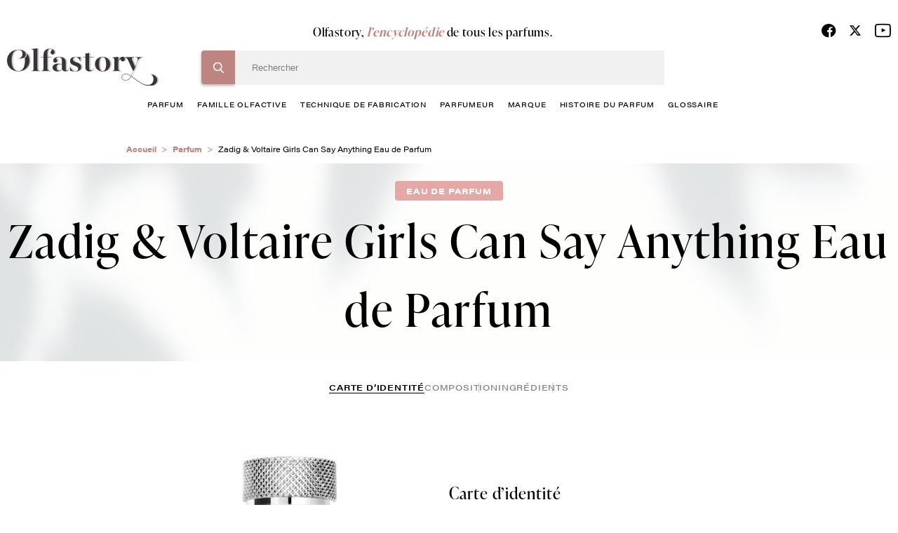

--- FILE ---
content_type: text/html; charset=UTF-8
request_url: https://www.olfastory.com/parfum/girls-can-say-anything
body_size: 12850
content:
<!DOCTYPE html>
<html lang="fr" dir="ltr">
  <head>
    <!-- Google Tag Manager -->
    <script>(function(w,d,s,l,i){w[l]=w[l]||[];w[l].push({'gtm.start':
    new Date().getTime(),event:'gtm.js'});var f=d.getElementsByTagName(s)[0],
    j=d.createElement(s),dl=l!='dataLayer'?'&l='+l:'';j.async=true;j.src=
    'https://www.googletagmanager.com/gtm.js?id='+i+dl;f.parentNode.insertBefore(j,f);
    })(window,document,'script','dataLayer','GTM-NNPTBVJ3');</script>
    <!-- End Google Tag Manager -->
    <meta charset="utf-8" />
<meta name="description" content="Zadig &amp; Voltaire Girls Can Say Anything Eau de Parfum Zadig &amp; Voltaire. Olfastory, l&#039;encyclopédie du parfum - Tout savoir sur le parfum Zadig &amp; Voltaire Girls Can Say Anything Eau de Parfum Zadig &amp; Voltaire." />
<link rel="canonical" href="https://www.olfastory.com/parfum/girls-can-say-anything" />
<meta name="Generator" content="Drupal 10 (https://www.drupal.org)" />
<meta name="MobileOptimized" content="width" />
<meta name="HandheldFriendly" content="true" />
<meta name="viewport" content="width=device-width, initial-scale=1.0" />
<link rel="icon" href="/sites/default/themes/olfastory/favicon.ico" type="image/vnd.microsoft.icon" />

    <title>Zadig &amp; Voltaire Girls Can Say Anything Eau de Parfum Zadig &amp; Voltaire, Parfum Orientale | Olfastory</title>
    <link rel="stylesheet" media="all" href="/sites/default/files/css/css_LncDp84LPOEU9TiQ8H4W7DE1hVg1Uh1lagTycQZWDDY.css?delta=0&amp;language=fr&amp;theme=olfastory&amp;include=eJwFwQEKABAMBdALyc70MUrTtE1xe-9VNaZmZ0MyJm5S6fBQezRECyT58-BFBc4fkXIRfQ" />
<link rel="stylesheet" media="all" href="/sites/default/files/css/css_wihZOT9mFtSupCjVRrRuuB_Qyj3J8emoWOyt9r6IKKc.css?delta=1&amp;language=fr&amp;theme=olfastory&amp;include=eJwFwQEKABAMBdALyc70MUrTtE1xe-9VNaZmZ0MyJm5S6fBQezRECyT58-BFBc4fkXIRfQ" />

    
      </head>
  <body class="pace-done loading-finished" >
    <!-- Google Tag Manager (noscript) -->
    <noscript><iframe src="https://www.googletagmanager.com/ns.html?id=GTM-NNPTBVJ3"
    height="0" width="0" style="display:none;visibility:hidden" title=""></iframe></noscript>
    <!-- End Google Tag Manager (noscript) -->
        <a href="#main-content" class="visually-hidden focusable">
      Aller au contenu principal
    </a>
    
      <div class="dialog-off-canvas-main-canvas" data-off-canvas-main-canvas>
    <div class="layout-container">
  <header role="banner" class="o-header js-sticky__header stuck">
    <div class="c-header__main">
      <div class="o-row--flex">
        <div class="o-header__content">
          <div class="o__logo">
            <a href="/" title="Olfastory"><img src="/sites/default/themes/olfastory/logo.svg" width="216" height="53" alt="logo" data-aos="zoom-out-right"></a>
          </div>

          <div class="c-header__bloc">
                          <span class="title">Olfastory, <span>l’encyclopédie</span> de tous les parfums.</span>
            
             <div class="c-header__form">
                <div>
    
<div class="search-block-form">

	<form action="/recherche" method="get" id="header-search" accept-charset="UTF-8">
  <div class="js-form-item form-item js-form-type-textfield form-item-search-hidden js-form-item-search-hidden">
      <label for="edit-search-hidden"></label>
        <input style="display:none;" data-delay="30" data-drupal-selector="edit-search-hidden" type="text" id="edit-search-hidden" name="search_hidden" value="" size="60" maxlength="128" class="form-text" />

        </div>
<div class="js-form-item form-item js-form-type-search form-item-search-key js-form-item-search-key">
      <label for="edit-search-key" class="js-form-required form-required"></label>
        <input data-drupal-selector="edit-search-key" type="search" id="edit-search-key" name="search_key" value="" size="60" maxlength="128" placeholder="Rechercher" class="form-search required" required="required" aria-required="true" />

        </div>

      
<div class="bloc-input">
      <input data-drupal-selector="edit-submit" type="submit" id="edit-submit" value="Rechercher" class="button js-form-submit form-submit" />
</div> <input data-drupal-selector="edit-header-search" type="hidden" name="form_id" value="header_search" />

</form>



	
	<span id="search-header-teaser"></span>
	</div>
<nav role="navigation" class="o-nav" aria-labelledby="block-menuprincipale-menu" id="block-menuprincipale">
    
        
              <ul class="c-nav__principal">
                          <li>
            <a href="/parfum" data-drupal-link-system-path="node/10053">parfum</a>
                                        <ul class="c-nav__level1">
                          <li>
            <a href="/parfum/femme" data-drupal-link-system-path="node/10027">femme</a>
                      </li>
                              <li>
            <a href="/parfum/homme" data-drupal-link-system-path="node/10028">homme</a>
                      </li>
                              <li>
            <a href="/parfum/enfant" data-drupal-link-system-path="node/10029">enfant</a>
                      </li>
                              <li>
            <a href="/parfum/mixte" data-drupal-link-system-path="node/10030">mixte</a>
                      </li>
                </ul>
  
                      </li>
                              <li>
            <a href="/famille-olfactive" data-drupal-link-system-path="node/10024">famille olfactive</a>
                                        <ul class="c-nav__level1">
                          <li>
            <a href="/famille-olfactive/aldehydee" data-drupal-link-system-path="node/382">Aldéhydée</a>
                      </li>
                              <li>
            <a href="/famille-olfactive/aromatique" data-drupal-link-system-path="node/367">Aromatique</a>
                      </li>
                              <li>
            <a href="/famille-olfactive/boisee" data-drupal-link-system-path="node/368">Boisée</a>
                      </li>
                              <li>
            <a href="/famille-olfactive/fleurie" data-drupal-link-system-path="node/372">Fleurie</a>
                      </li>
                              <li>
            <a href="/famille-olfactive/fruitee" data-drupal-link-system-path="node/391">Fruitée</a>
                      </li>
                              <li>
            <a href="/famille-olfactive/hesperidee" data-drupal-link-system-path="node/376">Hespéridée</a>
                      </li>
                              <li>
            <a href="/famille-olfactive/nouvelle-fraicheur" data-drupal-link-system-path="node/396">Nouvelle Fraîcheur</a>
                      </li>
                              <li>
            <a href="/famille-olfactive/epicee" data-drupal-link-system-path="node/388">Épicée</a>
                      </li>
                              <li>
            <a href="/famille-olfactive/ambree" data-drupal-link-system-path="node/383">Ambrée</a>
                      </li>
                              <li>
            <a href="/famille-olfactive/orientale" data-drupal-link-system-path="node/379">Orientale</a>
                      </li>
                              <li>
            <a href="/famille-olfactive/poudree" data-drupal-link-system-path="node/398">Poudrée</a>
                      </li>
                              <li>
            <a href="/famille-olfactive/chypree" data-drupal-link-system-path="node/369">Chyprée</a>
                      </li>
                              <li>
            <a href="/famille-olfactive/cuir" data-drupal-link-system-path="node/387">Cuir</a>
                      </li>
                              <li>
            <a href="/famille-olfactive/fougere" data-drupal-link-system-path="node/373">Fougère</a>
                      </li>
                              <li>
            <a href="/famille-olfactive/gourmande" data-drupal-link-system-path="node/392">Gourmande</a>
                      </li>
                              <li>
            <a href="/famille-olfactive/marine" data-drupal-link-system-path="node/394">Marine</a>
                      </li>
                              <li>
            <a href="/famille-olfactive/verte" data-drupal-link-system-path="node/399">Verte</a>
                      </li>
                </ul>
  
                      </li>
                              <li>
            <a href="/techniques-de-fabrication-du-parfum" data-drupal-link-system-path="node/10031">technique de fabrication</a>
                      </li>
                              <li>
            <a href="/parfumeur" data-drupal-link-system-path="node/10025">Parfumeur</a>
                      </li>
                              <li>
            <a href="/marque-parfum" data-drupal-link-system-path="node/10026">marque</a>
                      </li>
                              <li>
            <a href="/histoire-du-parfum" data-drupal-link-system-path="node/10032">histoire du parfum</a>
                      </li>
                              <li>
            <a href="/glossaire" data-drupal-link-system-path="glossaire">glossaire</a>
                      </li>
                </ul>
  


  </nav>

  </div>

              <div class="c__info--mobile">
                <ul class="c-social__list">
                  <li><a href="https://www.facebook.com/olfastory/" target="_blank" title="Facebook"><span class="c-fdbm__icon--facebook"> </span></a></li>
                  <li>
                    <a href="https://twitter.com/olfastory1" target="_blank" title="Twitter" rel="noopener">
                      <svg xmlns="http://www.w3.org/2000/svg" height="19" width="18" viewBox="0 0 512 512">
                        <path opacity="1" fill="#000000" d="M389.2 48h70.6L305.6 224.2 487 464H345L233.7 318.6 106.5 464H35.8L200.7 275.5 26.8 48H172.4L272.9 180.9 389.2 48zM364.4 421.8h39.1L151.1 88h-42L364.4 421.8z"/>
                      </svg>
                    </a>
                  </li>
                  <li><a href="https://www.youtube.com/channel/UCffx3NnCgQww-0nfm3s-KiA/channel/UCffx3NnCgQww-0nfm3s-KiA" target="_blank" title="Youtube"><span class="c-fdbm__icon--youtube"> </span></a></li>
                </ul>
                            </div>
            </div>
          </div>
          <div class="o-icon-header">
            <div class="c-nav__icon-search"></div>
            <div class="c-nav__icon"><span></span></div>
          </div>
          <div class="c__info">
            <ul class="c-social__list">
              <li><a href="https://www.facebook.com/olfastory/" target="_blank" title="Facebook"><span class="c-fdbm__icon--facebook"> </span></a></li>
              <li>
                <a href="https://twitter.com/olfastory1" target="_blank" title="Twitter" rel="noopener">
                  <svg xmlns="http://www.w3.org/2000/svg" height="19" width="18" viewBox="0 0 512 512">
                    <path opacity="1" fill="#000000" d="M389.2 48h70.6L305.6 224.2 487 464H345L233.7 318.6 106.5 464H35.8L200.7 275.5 26.8 48H172.4L272.9 180.9 389.2 48zM364.4 421.8h39.1L151.1 88h-42L364.4 421.8z"/>
                  </svg>
                </a>
              </li>
              <li><a href="https://www.youtube.com/channel/UCffx3NnCgQww-0nfm3s-KiA/channel/UCffx3NnCgQww-0nfm3s-KiA" target="_blank" title="Youtube"><span class="c-fdbm__icon--youtube"> </span></a></li>
            </ul>
                      </div>
        </div>
      </div>
    </div>
  </header>
  <a class="c-action__gototop" href="" title="Haut de page"></a>
  
  

    <div>
    <div id="block-olfastory-breadcrumbs">
  
    
          <nav role="navigation" aria-labelledby="system-breadcrumb">
        <ul class="c-breadcrumb__list">
                            <li class="c-breadcrumb__item">
                                            <a href="/">Accueil</a>
                                    </li>
                            <li class="c-breadcrumb__item">
                                            <a href="/parfum">Parfum</a>
                                    </li>
                            <li class="c-breadcrumb__item">
                                            Zadig &amp; Voltaire Girls Can Say Anything Eau de Parfum
                                    </li>
                    </ul>
    </nav>

  </div>

  </div>


  

  

  <main role="main">
    <a id="main-content" tabindex="-1"></a>
    <div class="layout-content">
            <div>
    <div data-drupal-messages-fallback class="hidden"></div><div id="block-olfastory-content">
  
    
      <section class="o-header--product">
  <div class="o-row--flex">
    <div class="o-header--content">
              <span class="c-tag">Eau de parfum</span>
            <h1 class="c-title">
                  Zadig &amp; Voltaire Girls Can Say Anything Eau de Parfum
              </h1>
    </div>
  </div>
</section>
<div class="o-row--flex navbar__secondary">
  <ul class="o-navbar--secondary">
    <li>
      <a
        class="is-active"         href="/parfum/girls-can-say-anything">
        Carte d’identité
      </a>
    </li>
          <li>
        <a
                    href="/parfum/girls-can-say-anything/composition">
          composition
        </a>
      </li>
              <li>
        <a
                    href="/parfum/girls-can-say-anything/ingredients">
          ingrédients
        </a>
      </li>
                  </ul>
</div>
<section class="o-infos--product">
	<div class="o-row--flex small">
		<div class="o-item--product">
			<div class="c-img--product c-img-product__identite">
															<div class="js-carousel--product-images">
															<div class="c-slide--product-image">
									<img src="/sites/default/files/styles/parfum_identite/public/tp-import/girls-can-say-anything-zadig-voltaire-90_1.jpg?itok=UQ_sszY3" alt="Zadig &amp; Voltaire Girls Can Say Anything Eau de Parfum, Zadig &amp; Voltaire"/>
								</div>
															<div class="c-slide--product-image">
									<img src="/sites/default/files/styles/parfum_identite/public/tp-import/girls-can-say-anything-flacon-tet-etui-du-parfum.jpg?itok=Sc0lyJSH" alt="Zadig &amp; Voltaire Girls Can Say Anything Eau de Parfum, Zadig &amp; Voltaire"/>
								</div>
															<div class="c-slide--product-image">
									<img src="/sites/default/files/styles/parfum_identite/public/tp-import/girls-can-say-anything-composition-zadig-voltaire.jpg?itok=UuKCAE9B" alt="Zadig &amp; Voltaire Girls Can Say Anything Eau de Parfum, Zadig &amp; Voltaire"/>
								</div>
															<div class="c-slide--product-image">
									<img src="/sites/default/files/styles/parfum_identite/public/tp-import/girls-can-say-anything-visuel-flacon-et-mannequin-zadig-voltaire.jpg?itok=Mzrc2eag" alt="Zadig &amp; Voltaire Girls Can Say Anything Eau de Parfum, Zadig &amp; Voltaire"/>
								</div>
													</div>
												</div>
			<div class="o-details--product">
				<h2>Carte d’identité</h2>
				<div class="o-features--product">
					<ul class="c-features">
													<li>
								<span class="c-title--feature">Genre :</span>
								<span class="c-name--feature">
																			Féminin
																	</span>
							</li>
																			<li>
								<span class="c-title--feature">Marque :</span>
								<a href="/marque/zadig-voltaire">
									<span class="c-name--feature">Zadig &amp; Voltaire</span>
								</a>
							</li>
																			<li>
								<span class="c-title--feature">Famille olfactive :</span>
								<a href="/famille-olfactive/orientale">
									<span class="c-name--feature">Orientale</span>
								</a>
							</li>
																			<li>
								<span class="c-title--feature">Concentration :</span>
								<span class="c-name--feature">Eau de parfum</span>
							</li>
																			<li>
								<span class="c-title--feature">Facettes :</span>
								<div class="c-loop-feature">
																			<a class="c-name--feature" href="/famille-olfactive/fleurie">
											<span class="c-name--feature">Fleurie</span>
										</a>
																	</div>
							</li>
																			<li>
								<span class="c-title--feature">Date de création :</span>
								<span class="c-name--feature">2019</span>
							</li>
																									<li class="contenance-list">
								<span class="c-title--feature">Contenances :</span>
								<span class="c-name--feature">Vapo 30 ml - Vapo 50 ml - Vapo 90 ml</span>
							</li>
											</ul>
				</div>
				<div class="o-description--product">
					<p>
						<h2>Les Girls Zadig &amp; Voltaire peuvent dire ce qu&#39;elles veulent...</h2><p>Zadig &amp; Voltaire est une marque assez récente mais déjà réputée dans le monde entier pour son style décontracté et élégant. Plutôt destinée à un jeune public urbain, elle propose à la fois des vêtements et des parfums.</p>
					</p>
					<a id="body-endlink" href="#" class="c-link--more js-scrollTo">
						En savoir plus
					</a>
				</div>
			</div>
		</div>
	</div>
</section>

	<section class="o-buy--product bg-linear--01">
		<div class="o-row--flex">
			<div class="o-carousel--buy_product">
				<h3 class="c-big--title">Achetez ce
					<i>parfum</i>
				</h3>
									<p class="c-date-price">Prix contastés sur ces sites
																								            le
						26-01-2026</p>
								<div class="o-carousel">
					<div class="o-header--carousel">
						<h3>Zadig &amp; Voltaire Girls Can Say Anything Eau de Parfum</h3>

						<ul class="c-capacities--ml tabs" role="tablist">
																								<li class="tab-link tab-84630" data-tab="tab-84630">
										<a href="javascript:void(0);">Vapo 30 ml</a>
									</li>
																																									<li class="tab-link tab-84624" data-tab="tab-84624">
										<a href="javascript:void(0);">Vapo 50 ml</a>
									</li>
																																									<li class="tab-link tab-84631" data-tab="tab-84631">
										<a href="javascript:void(0);">Vapo 90 ml</a>
									</li>
																														</ul>
					</div>


					<div class="js-carousel--tab tab-contents">
													<div class="js-carousel--buy tab-pane" id="tab-84630">
																									<div class="o-card--buy slide-item   buy-block-tp ">
										<div class="c-card--logo">
																							<img src="/sites/default/files/2022-08/tendance-parfums-logo.jpg" alt="">
																					</div>
										<div class="c-card--price">
											<span >31.5 €</span>
											<a class="link__animate" target="_blank" href="https://www.tendance-parfums.com/girls-can-say-anything.html" rel="noopener">
												<span>acheter ce parfum</span>
											</a>
										</div>
									</div>
															</div>
													<div class="js-carousel--buy tab-pane" id="tab-84624">
																									<div class="o-card--buy slide-item   buy-block-tp ">
										<div class="c-card--logo">
																							<img src="/sites/default/files/2022-08/tendance-parfums-logo.jpg" alt="">
																					</div>
										<div class="c-card--price">
											<span >45.5 €</span>
											<a class="link__animate" target="_blank" href="https://www.tendance-parfums.com/girls-can-say-anything.html" rel="noopener">
												<span>acheter ce parfum</span>
											</a>
										</div>
									</div>
															</div>
													<div class="js-carousel--buy tab-pane" id="tab-84631">
																									<div class="o-card--buy slide-item   buy-block-tp ">
										<div class="c-card--logo">
																							<img src="/sites/default/files/2022-08/tendance-parfums-logo.jpg" alt="">
																					</div>
										<div class="c-card--price">
											<span >61.5 €</span>
											<a class="link__animate" target="_blank" href="https://www.tendance-parfums.com/girls-can-say-anything.html" rel="noopener">
												<span>acheter ce parfum</span>
											</a>
										</div>
									</div>
															</div>
											</div>


				</div>
			</div>
		</div>
	</div>
</section>

<section class="o-carousel--product no-border--title bg-linear--02 pt-4">
    <div id="trigger1"></div>
    <div>
  
    
        <div class="o-row--flex">
    <div class="o-carousel--parfum">
      <h2 class="c-big--title">
        Ils pourraient vous <i>intéresser</i>
                  <span class="c-border--01"></span>
              </h2>
      <div class="o-carousel">
        <div class="js-carousel--product">
                      <div class="o-card--product slide-item">
              <div class="c-card-content">

                  <div class="c-card--image">
                                     <img
                      width="235"
                      height="235"
                      class="js-lazyload"
                      data-src="/sites/default/files/styles/235x235/public/tp-import/3614273987868_6.jpg?itok=u1378ZWC"
                      alt="Viktor &amp; Rolf Flowerbomb Extreme Eau de Parfum Intense">                  </div>

                <div class="c-card--title">
                  <h3>Viktor &amp; Rolf Flowerbomb Extreme Eau de Parfum Intense</h3>
                                      <p>Viktor &amp; Rolf</p>
                                  </div>
              </div>
              <div class="c-card-infos">
                <div class="c-card-left">
                                      <span>Eau de Parfum Intense</span>
                                                        <span>2025</span>
                                  </div>
                <div class="c-card-right">
                                                            <span>Féminin</span>
                                      
                                      <span>Orientale</span>
                                  </div>
                <a class="c-card-btn" href="/parfum/flowerbomb-extreme-0">Découvrir</a>
              </div>
              <a class="link__all--bloc" href="/parfum/flowerbomb-extreme-0"></a>
            </div>
                      <div class="o-card--product slide-item">
              <div class="c-card-content">

                  <div class="c-card--image">
                                     <img
                      width="235"
                      height="235"
                      class="js-lazyload"
                      data-src="/sites/default/files/styles/235x235/public/tp-import/3349668641758_1_1.jpg?itok=2wPtqIfm"
                      alt="Rabanne Olympéa Absolu Parfum Intense">                  </div>

                <div class="c-card--title">
                  <h3>Rabanne Olympéa Absolu Parfum Intense</h3>
                                      <p>Rabanne Olympéa Absolu Parfum Intense</p>
                                  </div>
              </div>
              <div class="c-card-infos">
                <div class="c-card-left">
                                      <span>Parfum intense</span>
                                                        <span>2025</span>
                                  </div>
                <div class="c-card-right">
                                                            <span>Féminin</span>
                                      
                                      <span>Fleurie</span>
                                  </div>
                <a class="c-card-btn" href="/parfum/olympea-absolu">Découvrir</a>
              </div>
              <a class="link__all--bloc" href="/parfum/olympea-absolu"></a>
            </div>
                      <div class="o-card--product slide-item">
              <div class="c-card-content">

                  <div class="c-card--image">
                                     <img
                      width="235"
                      height="235"
                      class="js-lazyload"
                      data-src="/sites/default/files/styles/235x235/public/2025-08/absolus-allegoria-florabloom-guerlain.jpg?itok=jLxjDFCD"
                      alt="Florabloom Allegoria Absolus">                  </div>

                <div class="c-card--title">
                  <h3>Florabloom Allegoria Absolus</h3>
                                      <p>Guerlain</p>
                                  </div>
              </div>
              <div class="c-card-infos">
                <div class="c-card-left">
                                      <span>Eau de parfum</span>
                                                        <span>2025</span>
                                  </div>
                <div class="c-card-right">
                                                            <span>Féminin</span>
                                      
                                      <span>Fleurie</span>
                                  </div>
                <a class="c-card-btn" href="/parfum/florabloom-allegoria-absolus">Découvrir</a>
              </div>
              <a class="link__all--bloc" href="/parfum/florabloom-allegoria-absolus"></a>
            </div>
                      <div class="o-card--product slide-item">
              <div class="c-card-content">

                  <div class="c-card--image">
                                     <img
                      width="235"
                      height="235"
                      class="js-lazyload"
                      data-src="/sites/default/files/styles/235x235/public/tp-import/3614274351064_2.jpg?itok=Pm94gN7V"
                      alt="Valentino Born in Roma Extradose Donna Parfum Pour Elle">                  </div>

                <div class="c-card--title">
                  <h3>Valentino Born in Roma Extradose Donna Parfum Pour Elle</h3>
                                      <p>Valentino</p>
                                  </div>
              </div>
              <div class="c-card-infos">
                <div class="c-card-left">
                                      <span>Parfum Pour Elle</span>
                                                        <span>2025</span>
                                  </div>
                <div class="c-card-right">
                                                            <span>Féminin</span>
                                      
                                      <span>Fleurie</span>
                                  </div>
                <a class="c-card-btn" href="/parfum/born-roma-extradose-donna">Découvrir</a>
              </div>
              <a class="link__all--bloc" href="/parfum/born-roma-extradose-donna"></a>
            </div>
                      <div class="o-card--product slide-item">
              <div class="c-card-content">

                  <div class="c-card--image">
                                     <img
                      width="235"
                      height="235"
                      class="js-lazyload"
                      data-src="/sites/default/files/styles/235x235/public/gucci-bloom-parfum.jpg?itok=rUKGjxLp"
                      alt="Bloom Parfum">                  </div>

                <div class="c-card--title">
                  <h3>Bloom Parfum</h3>
                                      <p>Gucci</p>
                                  </div>
              </div>
              <div class="c-card-infos">
                <div class="c-card-left">
                                      <span>Extrait</span>
                                                        <span>2025</span>
                                  </div>
                <div class="c-card-right">
                                                            <span>Féminin</span>
                                      
                                      <span>Orientale</span>
                                  </div>
                <a class="c-card-btn" href="/parfum/bloom-parfum">Découvrir</a>
              </div>
              <a class="link__all--bloc" href="/parfum/bloom-parfum"></a>
            </div>
                      <div class="o-card--product slide-item">
              <div class="c-card-content">

                  <div class="c-card--image">
                                     <img
                      width="235"
                      height="235"
                      class="js-lazyload"
                      data-src="/sites/default/files/styles/235x235/public/2025-08/barenia-intense-hermes.jpg?itok=toU0Vgfe"
                      alt="Barénia Intense">                  </div>

                <div class="c-card--title">
                  <h3>Barénia Intense</h3>
                                      <p>Hermès</p>
                                  </div>
              </div>
              <div class="c-card-infos">
                <div class="c-card-left">
                                      <span>Eau de parfum</span>
                                                        <span>2025</span>
                                  </div>
                <div class="c-card-right">
                                                            <span>Féminin</span>
                                      
                                      <span>Chyprée</span>
                                  </div>
                <a class="c-card-btn" href="/parfum/barenia-intense">Découvrir</a>
              </div>
              <a class="link__all--bloc" href="/parfum/barenia-intense"></a>
            </div>
                      <div class="o-card--product slide-item">
              <div class="c-card-content">

                  <div class="c-card--image">
                                     <img
                      width="235"
                      height="235"
                      class="js-lazyload"
                      data-src="/sites/default/files/styles/235x235/public/tp-import/3274872479746_1_1.jpg?itok=ZuMZam_S"
                      alt="Givenchy Irresistible Givenchy Eau De Parfum Nude Velvet">                  </div>

                <div class="c-card--title">
                  <h3>Givenchy Irresistible Givenchy Eau De Parfum Nude Velvet</h3>
                                      <p>Givenchy</p>
                                  </div>
              </div>
              <div class="c-card-infos">
                <div class="c-card-left">
                                      <span>Eau De Parfum Nude Velvet</span>
                                                        <span>2025</span>
                                  </div>
                <div class="c-card-right">
                                                            <span>Féminin</span>
                                      
                                      <span>Fleurie</span>
                                  </div>
                <a class="c-card-btn" href="/parfum/irresistible-nude-velvet">Découvrir</a>
              </div>
              <a class="link__all--bloc" href="/parfum/irresistible-nude-velvet"></a>
            </div>
                      <div class="o-card--product slide-item">
              <div class="c-card-content">

                  <div class="c-card--image">
                                     <img
                      width="235"
                      height="235"
                      class="js-lazyload"
                      data-src="/sites/default/files/styles/235x235/public/tp-import/3346470149168_1_2.jpg?itok=WfkKnQtT"
                      alt="Guerlain Aqua Allegoria Rosa Verde Eau de Toilette">                  </div>

                <div class="c-card--title">
                  <h3>Guerlain Aqua Allegoria Rosa Verde Eau de Toilette</h3>
                                      <p>Guerlain</p>
                                  </div>
              </div>
              <div class="c-card-infos">
                <div class="c-card-left">
                                      <span>Eau de toilette</span>
                                                        <span>2025</span>
                                  </div>
                <div class="c-card-right">
                                                            <span>Féminin</span>
                                      
                                      <span>Aromatique</span>
                                  </div>
                <a class="c-card-btn" href="/parfum/aqua-allegoria-rosa-verde">Découvrir</a>
              </div>
              <a class="link__all--bloc" href="/parfum/aqua-allegoria-rosa-verde"></a>
            </div>
                      <div class="o-card--product slide-item">
              <div class="c-card-content">

                  <div class="c-card--image">
                                     <img
                      width="235"
                      height="235"
                      class="js-lazyload"
                      data-src="/sites/default/files/styles/235x235/public/2025-08/all-of-me-floral-narciso-rodriguez.jpg?itok=DrqPkHbG"
                      alt="All of me Floral">                  </div>

                <div class="c-card--title">
                  <h3>All of me Floral</h3>
                                      <p>Narciso Rodriguez</p>
                                  </div>
              </div>
              <div class="c-card-infos">
                <div class="c-card-left">
                                      <span>Eau de parfum</span>
                                                        <span>2025</span>
                                  </div>
                <div class="c-card-right">
                                                            <span>Féminin</span>
                                      
                                      <span>Fleurie</span>
                                  </div>
                <a class="c-card-btn" href="/parfum/all-me-floral">Découvrir</a>
              </div>
              <a class="link__all--bloc" href="/parfum/all-me-floral"></a>
            </div>
                      <div class="o-card--product slide-item">
              <div class="c-card-content">

                  <div class="c-card--image">
                                     <img
                      width="235"
                      height="235"
                      class="js-lazyload"
                      data-src="/sites/default/files/styles/235x235/public/tp-import/3423222121273_1_1.jpg?itok=Zw002meq"
                      alt="Narciso Rodriguez For Her Eau de Parfum Intense">                  </div>

                <div class="c-card--title">
                  <h3>Narciso Rodriguez For Her Eau de Parfum Intense</h3>
                                      <p>Narciso Rodriguez</p>
                                  </div>
              </div>
              <div class="c-card-infos">
                <div class="c-card-left">
                                      <span>Eau de Parfum Intense</span>
                                                        <span>2025</span>
                                  </div>
                <div class="c-card-right">
                                                            <span>Féminin</span>
                                      
                                      <span>Chyprée</span>
                                  </div>
                <a class="c-card-btn" href="/parfum/her-intense-0">Découvrir</a>
              </div>
              <a class="link__all--bloc" href="/parfum/her-intense-0"></a>
            </div>
                      <div class="o-card--product slide-item">
              <div class="c-card-content">

                  <div class="c-card--image">
                                     <img
                      width="235"
                      height="235"
                      class="js-lazyload"
                      data-src="/sites/default/files/styles/235x235/public/tp-import/3614274163421_3.jpg?itok=QzyVtKhI"
                      alt="Prada Infusion de Rhubarbe Eau de Parfum">                  </div>

                <div class="c-card--title">
                  <h3>Prada Infusion de Rhubarbe Eau de Parfum</h3>
                                      <p>Prada</p>
                                  </div>
              </div>
              <div class="c-card-infos">
                <div class="c-card-left">
                                      <span>Eau de parfum</span>
                                                        <span>2025</span>
                                  </div>
                <div class="c-card-right">
                                                            <span>Féminin</span>
                                      
                                      <span>Fleurie</span>
                                  </div>
                <a class="c-card-btn" href="/parfum/infusion-de-rhubarbe">Découvrir</a>
              </div>
              <a class="link__all--bloc" href="/parfum/infusion-de-rhubarbe"></a>
            </div>
                      <div class="o-card--product slide-item">
              <div class="c-card-content">

                  <div class="c-card--image">
                                     <img
                      width="235"
                      height="235"
                      class="js-lazyload"
                      data-src="/sites/default/files/styles/235x235/public/2025-08/million-gold-for-her-parfum-rabanne.jpg?itok=TUP5g33m"
                      alt="Million Gold for Her Parfum">                  </div>

                <div class="c-card--title">
                  <h3>Million Gold for Her Parfum</h3>
                                      <p>Paco Rabanne</p>
                                  </div>
              </div>
              <div class="c-card-infos">
                <div class="c-card-left">
                                                        <span>2025</span>
                                  </div>
                <div class="c-card-right">
                                                            <span>Féminin</span>
                                      
                                      <span>Million Gold for Her Parfum</span>
                                  </div>
                <a class="c-card-btn" href="/parfum/million-gold-her-parfum">Découvrir</a>
              </div>
              <a class="link__all--bloc" href="/parfum/million-gold-her-parfum"></a>
            </div>
                      <div class="o-card--product slide-item">
              <div class="c-card-content">

                  <div class="c-card--image">
                                     <img
                      width="235"
                      height="235"
                      class="js-lazyload"
                      data-src="/sites/default/files/styles/235x235/public/tp-import/audace-rochas-eau-de-parfum-60-ml_1.jpg?itok=1KLWXQhA"
                      alt="Rochas Audace Eau de Parfum">                  </div>

                <div class="c-card--title">
                  <h3>Rochas Audace Eau de Parfum</h3>
                                      <p>Rochas</p>
                                  </div>
              </div>
              <div class="c-card-infos">
                <div class="c-card-left">
                                      <span>Eau de parfum</span>
                                                        <span>2025</span>
                                  </div>
                <div class="c-card-right">
                                                            <span>Féminin</span>
                                      
                                      <span>Fleurie</span>
                                  </div>
                <a class="c-card-btn" href="/parfum/audace-0">Découvrir</a>
              </div>
              <a class="link__all--bloc" href="/parfum/audace-0"></a>
            </div>
                      <div class="o-card--product slide-item">
              <div class="c-card-content">

                  <div class="c-card--image">
                                     <img
                      width="235"
                      height="235"
                      class="js-lazyload"
                      data-src="/sites/default/files/styles/235x235/public/2025-08/valentino-born-in-roma-donna-rendez-vous-ivory.jpg?itok=_W_3EV-Y"
                      alt="Born in Roma Donna Rendez-vous Ivory">                  </div>

                <div class="c-card--title">
                  <h3>Born in Roma Donna Rendez-vous Ivory</h3>
                                      <p>Valentino</p>
                                  </div>
              </div>
              <div class="c-card-infos">
                <div class="c-card-left">
                                      <span>Eau de parfum</span>
                                                        <span>2025</span>
                                  </div>
                <div class="c-card-right">
                                                            <span>Féminin</span>
                                      
                                      <span>Fleurie</span>
                                  </div>
                <a class="c-card-btn" href="/parfum/born-roma-donna-rendez-vous-ivory">Découvrir</a>
              </div>
              <a class="link__all--bloc" href="/parfum/born-roma-donna-rendez-vous-ivory"></a>
            </div>
                      <div class="o-card--product slide-item">
              <div class="c-card-content">

                  <div class="c-card--image">
                                     <img
                      width="235"
                      height="235"
                      class="js-lazyload"
                      data-src="/sites/default/files/styles/235x235/public/tp-import/_3423222118983_1_1.jpg?itok=g60-91Ux"
                      alt="Zadig &amp; Voltaire ZADIG Eau de Parfum">                  </div>

                <div class="c-card--title">
                  <h3>Zadig &amp; Voltaire ZADIG Eau de Parfum</h3>
                                      <p>Zadig &amp; Voltaire</p>
                                  </div>
              </div>
              <div class="c-card-infos">
                <div class="c-card-left">
                                      <span>Eau de parfum</span>
                                                        <span>2025</span>
                                  </div>
                <div class="c-card-right">
                                                            <span>Féminin</span>
                                      
                                      <span>Fleurie</span>
                                  </div>
                <a class="c-card-btn" href="/parfum/zadig-0">Découvrir</a>
              </div>
              <a class="link__all--bloc" href="/parfum/zadig-0"></a>
            </div>
                      <div class="o-card--product slide-item">
              <div class="c-card-content">

                  <div class="c-card--image">
                                     <img
                      width="235"
                      height="235"
                      class="js-lazyload"
                      data-src="/sites/default/files/styles/235x235/public/tp-import/3274872480711_1_1.jpg?itok=feXy7bgD"
                      alt="Flower Ikebana Indigo By Kenzo">                  </div>

                <div class="c-card--title">
                  <h3>Flower Ikebana Indigo By Kenzo</h3>
                                      <p>Kenzo</p>
                                  </div>
              </div>
              <div class="c-card-infos">
                <div class="c-card-left">
                                      <span>Eau de Parfum Florales Ambrées</span>
                                                        <span>2025</span>
                                  </div>
                <div class="c-card-right">
                                                            <span>Féminin</span>
                                      
                                      <span>Fleurie</span>
                                  </div>
                <a class="c-card-btn" href="/parfum/flower-ikebana-indigo">Découvrir</a>
              </div>
              <a class="link__all--bloc" href="/parfum/flower-ikebana-indigo"></a>
            </div>
                      <div class="o-card--product slide-item">
              <div class="c-card-content">

                  <div class="c-card--image">
                                     <img
                      width="235"
                      height="235"
                      class="js-lazyload"
                      data-src="/sites/default/files/styles/235x235/public/divine-elixir-jean-paul-gaultier.jpg?itok=3V5Ik8A3"
                      alt="Divine Elixir">                  </div>

                <div class="c-card--title">
                  <h3>Divine Elixir</h3>
                                      <p>Jean Paul Gaultier</p>
                                  </div>
              </div>
              <div class="c-card-infos">
                <div class="c-card-left">
                                                        <span>2025</span>
                                  </div>
                <div class="c-card-right">
                                                            <span>Féminin</span>
                                      
                                      <span>Fleurie</span>
                                  </div>
                <a class="c-card-btn" href="/parfum/divine-elixir">Découvrir</a>
              </div>
              <a class="link__all--bloc" href="/parfum/divine-elixir"></a>
            </div>
                      <div class="o-card--product slide-item">
              <div class="c-card-content">

                  <div class="c-card--image">
                                     <img
                      width="235"
                      height="235"
                      class="js-lazyload"
                      data-src="/sites/default/files/styles/235x235/public/tp-import/3137370363149_1_1.jpg?itok=oC3vONPj"
                      alt="Nina Ricci Nina Rouge Crush Eau de Parfum">                  </div>

                <div class="c-card--title">
                  <h3>Nina Ricci Nina Rouge Crush Eau de Parfum</h3>
                                      <p>Nina Ricci</p>
                                  </div>
              </div>
              <div class="c-card-infos">
                <div class="c-card-left">
                                      <span>Eau de parfum</span>
                                                        <span>2025</span>
                                  </div>
                <div class="c-card-right">
                                                            <span>Féminin</span>
                                      
                                      <span>Fleurie</span>
                                  </div>
                <a class="c-card-btn" href="/parfum/nina-rouge-crush">Découvrir</a>
              </div>
              <a class="link__all--bloc" href="/parfum/nina-rouge-crush"></a>
            </div>
                      <div class="o-card--product slide-item">
              <div class="c-card-content">

                  <div class="c-card--image">
                                     <img
                      width="235"
                      height="235"
                      class="js-lazyload"
                      data-src="/sites/default/files/styles/235x235/public/tp-import/3274872480636_1_1.jpg?itok=o4kerqaR"
                      alt="Kenzo L&#039;Eau Pure Eau de Parfum Notes Florales Boisées Aquatiques">                  </div>

                <div class="c-card--title">
                  <h3>Kenzo L&#039;Eau Pure Eau de Parfum Notes Florales Boisées Aquatiques</h3>
                                      <p>Kenzo</p>
                                  </div>
              </div>
              <div class="c-card-infos">
                <div class="c-card-left">
                                      <span>Notes Florales Boisées Aquatiques</span>
                                                        <span>2025</span>
                                  </div>
                <div class="c-card-right">
                                                            <span>Féminin</span>
                                      
                                      <span>Hespéridée</span>
                                  </div>
                <a class="c-card-btn" href="/parfum/leau-pure">Découvrir</a>
              </div>
              <a class="link__all--bloc" href="/parfum/leau-pure"></a>
            </div>
                      <div class="o-card--product slide-item">
              <div class="c-card-content">

                  <div class="c-card--image">
                                     <img
                      width="235"
                      height="235"
                      class="js-lazyload"
                      data-src="/sites/default/files/styles/235x235/public/tp-import/8435415102698_6.jpg?itok=W1H7J_J3"
                      alt="Jean Paul Gaultier Scandal Intense Eau de Parfum Intense ">                  </div>

                <div class="c-card--title">
                  <h3>Jean Paul Gaultier Scandal Intense Eau de Parfum Intense </h3>
                                      <p>Jean Paul Gaultier</p>
                                  </div>
              </div>
              <div class="c-card-infos">
                <div class="c-card-left">
                                      <span>Eau de Parfum Intense </span>
                                                        <span>2025</span>
                                  </div>
                <div class="c-card-right">
                                                            <span>Féminin</span>
                                      
                                      <span>Orientale</span>
                                  </div>
                <a class="c-card-btn" href="/parfum/scandal-intense">Découvrir</a>
              </div>
              <a class="link__all--bloc" href="/parfum/scandal-intense"></a>
            </div>
                  </div>
      </div>
    </div>
  </div>

  </div>

</section>
    <section id="body-end" class="o-text--visual bg-linear--01_b_t">

        <div class="o-row--flex small">
            <div class="c-wysiwyg mt-5 mb-5">
                <p>Dans un esprit tendance et avant-gardiste, Zadig &amp; Voltaire prône une certaine image de la liberté, incitant ses clients à vivre comme bon leur semble et à se moquer du qu&#39;en-dira-t-on. Suivant cette philosophie, Zadig &amp; Voltaire avait donc créé, en 2018, une fragrance pour femme nommée <a href="https://www.olfastory.com/parfum/girls-can-do-anything">Girls Can Do Anything</a>. Désormais, cette essence s&#39;accompagne d&#39;une petite sœur. En cette année 2019, Zadig &amp; Voltaire nous présente le parfum Girls Can Say Anything.</p><h2>Girls Can Say Anything, un parfum qui sent bon la liberté !</h2><p>Commençons d&#39;abord par découvrir l&#39;univers de Girls Can Say Anything, le nouveau parfum de Zadig &amp; Voltaire. Avec lui, le féminisme s&#39;affiche plus rayonnant et décomplexé que jamais. Zadig &amp; Voltaire joue ici dans le registre de l&#39;impertinence. L&#39;enseigne invite celle qui porte sa fragrance à expérimenter de nouvelles choses et à s&#39;engager pleinement pour les causes qui lui semblent juste. Ce parfum s&#39;émancipe totalement des codes conventionnels du luxe et affiche une énergie fougueuse et une légèreté indomptable. Dès lors, la femme qui s&#39;enivre de sa senteur devient plus libre de ses mouvements. Le luxe devient plus audacieux au quotidien. Zadig &amp; Voltaire affiche un message ambitieux : &laquo; Balayez les convenances avec insouciance. Révoquez l&#39;ordre établi, surprenez avec jubilation. Osez l&#39;inattendu, avec exaltation. Multipliez les expériences &raquo;.</p><h2>Zadig &amp; Voltaire s&#39;inspire d&#39;une bouteille d&#39;eau</h2><p>Comme pour le précédent Girls Can Do Anything, côté flacon, la marque Zadig &amp; Voltaire s&#39;est inspiré d&#39;une bouteille d&#39;eau. Si ce choix est inattendu, il est pleinement assumé par l&#39;enseigne, affichant un côté très moderne et épuré, mais également décomplexé et décontracté. Cette forme de bouteille d&#39;eau s&#39;affiche notamment au niveau de la base de ce flacon. Le reste n&#39;est que rondeur et générosité. Un capuchon chromé surplombe alors l&#39;ensemble pour plus de raffinement. Le rose du précédent Girls Can Do Anything a néanmoins disparu au profit d&#39;un nouveau coloris rouge.</p><h2>Girls Can Say Anything, un parfum léger et floral</h2><p>Il ne nous reste alors qu&#39;à découvrir la senteur de ce nouveau parfum. Girls Can Say Anything est un jus qui s&#39;inscrit dans la famille des fougères, une catégorie olfactive très répandue et tout autant appréciée des femmes que des hommes. Moderne et légère, la fougère est ici réinventée avec poésie et romantisme. Elle s&#39;enrichit de fleurs nobles à l&#39;instar de l&#39;iris et de la pivoine. Si l&#39;iris mise sur une senteur traditionnellement poudrée, la pivoine, quant à elle, est plus complexe. Elle est à la fois florale et fruitée, généreuse mais non opulente. La vanille fait ensuite flotter sur ce parfum un souffle plus sulfureux. Sa gourmandise est amplifiée par la présence lactée de fève tonka. Enfin, Girls Can Say Anything s&#39;achève par une touche plus animale et sensuelle de musc.</p>
            </div>
        </div>

    </section>

    <section class="o-carousel--product bg-pink--03 pt-4">
        <div>
  
    
        <div class="o-row--flex">
    <div class="o-carousel--parfum">
      <h2 class="c-big--title">
        Parfums de la même <i>famille olfactive</i>
                  <span class="c-border--01"></span>
              </h2>
      <div class="o-carousel">
        <div class="js-carousel--product">
                      <div class="o-card--product slide-item">
              <div class="c-card-content">

                  <div class="c-card--image">
                                     <img
                      width="235"
                      height="235"
                      class="js-lazyload"
                      data-src="/sites/default/files/styles/235x235/public/gucci-bloom-parfum.jpg?itok=rUKGjxLp"
                      alt="Bloom Parfum">                  </div>

                <div class="c-card--title">
                  <h3>Bloom Parfum</h3>
                                      <p>Gucci</p>
                                  </div>
              </div>
              <div class="c-card-infos">
                <div class="c-card-left">
                                      <span>Extrait</span>
                                                        <span>2025</span>
                                  </div>
                <div class="c-card-right">
                                                            <span>Féminin</span>
                                      
                                      <span>Orientale</span>
                                  </div>
                <a class="c-card-btn" href="/parfum/bloom-parfum">Découvrir</a>
              </div>
              <a class="link__all--bloc" href="/parfum/bloom-parfum"></a>
            </div>
                      <div class="o-card--product slide-item">
              <div class="c-card-content">

                  <div class="c-card--image">
                                     <img
                      width="235"
                      height="235"
                      class="js-lazyload"
                      data-src="/sites/default/files/styles/235x235/public/tp-import/8435415102698_6.jpg?itok=W1H7J_J3"
                      alt="Jean Paul Gaultier Scandal Intense Eau de Parfum Intense ">                  </div>

                <div class="c-card--title">
                  <h3>Jean Paul Gaultier Scandal Intense Eau de Parfum Intense </h3>
                                      <p>Jean Paul Gaultier</p>
                                  </div>
              </div>
              <div class="c-card-infos">
                <div class="c-card-left">
                                      <span>Eau de Parfum Intense </span>
                                                        <span>2025</span>
                                  </div>
                <div class="c-card-right">
                                                            <span>Féminin</span>
                                      
                                      <span>Orientale</span>
                                  </div>
                <a class="c-card-btn" href="/parfum/scandal-intense">Découvrir</a>
              </div>
              <a class="link__all--bloc" href="/parfum/scandal-intense"></a>
            </div>
                      <div class="o-card--product slide-item">
              <div class="c-card-content">

                  <div class="c-card--image">
                                     <img
                      width="235"
                      height="235"
                      class="js-lazyload"
                      data-src="/sites/default/files/styles/235x235/public/tp-import/3614274292220_10.jpg?itok=BrVBFTuP"
                      alt="Mugler Angel Stellar Eau de Parfum rechargeable">                  </div>

                <div class="c-card--title">
                  <h3>Mugler Angel Stellar Eau de Parfum rechargeable</h3>
                                      <p>Mugler Angel Stellar Eau de Parfum rechargeable</p>
                                  </div>
              </div>
              <div class="c-card-infos">
                <div class="c-card-left">
                                      <span>Eau de Parfum Rechargeable</span>
                                                        <span>2025</span>
                                  </div>
                <div class="c-card-right">
                                                            <span>Féminin</span>
                                      
                                      <span>Orientale</span>
                                  </div>
                <a class="c-card-btn" href="/parfum/angel-stellar">Découvrir</a>
              </div>
              <a class="link__all--bloc" href="/parfum/angel-stellar"></a>
            </div>
                      <div class="o-card--product slide-item">
              <div class="c-card-content">

                  <div class="c-card--image">
                                     <img
                      width="235"
                      height="235"
                      class="js-lazyload"
                      data-src="/sites/default/files/styles/235x235/public/coach-gold-coach-new-york.jpg?itok=v3QqR0ND"
                      alt="Coach Gold">                  </div>

                <div class="c-card--title">
                  <h3>Coach Gold</h3>
                                      <p>Coach</p>
                                  </div>
              </div>
              <div class="c-card-infos">
                <div class="c-card-left">
                                      <span>Extrait</span>
                                                        <span>2025</span>
                                  </div>
                <div class="c-card-right">
                                                            <span>Féminin</span>
                                      
                                      <span>Orientale</span>
                                  </div>
                <a class="c-card-btn" href="/parfum/coach-gold">Découvrir</a>
              </div>
              <a class="link__all--bloc" href="/parfum/coach-gold"></a>
            </div>
                      <div class="o-card--product slide-item">
              <div class="c-card-content">

                  <div class="c-card--image">
                                     <img
                      width="235"
                      height="235"
                      class="js-lazyload"
                      data-src="/sites/default/files/styles/235x235/public/ambre-samar-guerlain.jpg?itok=kfBj5QKj"
                      alt="Ambre Samar">                  </div>

                <div class="c-card--title">
                  <h3>Ambre Samar</h3>
                                      <p>Guerlain</p>
                                  </div>
              </div>
              <div class="c-card-infos">
                <div class="c-card-left">
                                      <span>Eau de parfum</span>
                                                        <span>2025</span>
                                  </div>
                <div class="c-card-right">
                                                            <span>Féminin</span>
                                      
                                      <span>Orientale</span>
                                  </div>
                <a class="c-card-btn" href="/parfum/ambre-samar">Découvrir</a>
              </div>
              <a class="link__all--bloc" href="/parfum/ambre-samar"></a>
            </div>
                      <div class="o-card--product slide-item">
              <div class="c-card-content">

                  <div class="c-card--image">
                                     <img
                      width="235"
                      height="235"
                      class="js-lazyload"
                      data-src="/sites/default/files/styles/235x235/public/tp-import/3614274185300_1.jpg?itok=DiFW9BK_"
                      alt="Yves Saint Laurent Black Opium Glitter Eau de Parfum">                  </div>

                <div class="c-card--title">
                  <h3>Yves Saint Laurent Black Opium Glitter Eau de Parfum</h3>
                                      <p>Yves Saint Laurent</p>
                                  </div>
              </div>
              <div class="c-card-infos">
                <div class="c-card-left">
                                      <span>Eau de parfum</span>
                                                        <span>2025</span>
                                  </div>
                <div class="c-card-right">
                                                            <span>Féminin</span>
                                      
                                      <span>Orientale</span>
                                  </div>
                <a class="c-card-btn" href="/parfum/yves-saint-laurent-black-opium-glitter-eau-de-parfum">Découvrir</a>
              </div>
              <a class="link__all--bloc" href="/parfum/yves-saint-laurent-black-opium-glitter-eau-de-parfum"></a>
            </div>
                      <div class="o-card--product slide-item">
              <div class="c-card-content">

                  <div class="c-card--image">
                                     <img
                      width="235"
                      height="235"
                      class="js-lazyload"
                      data-src="/sites/default/files/styles/235x235/public/black-opium-glitter-ysl.jpg?itok=ou2zanuw"
                      alt="Blacck Opium Glitter">                  </div>

                <div class="c-card--title">
                  <h3>Blacck Opium Glitter</h3>
                                      <p>Yves Saint Laurent</p>
                                  </div>
              </div>
              <div class="c-card-infos">
                <div class="c-card-left">
                                      <span>Eau de parfum</span>
                                                        <span>2025</span>
                                  </div>
                <div class="c-card-right">
                                                            <span>Féminin</span>
                                      
                                      <span>Orientale</span>
                                  </div>
                <a class="c-card-btn" href="/parfum/blacck-opium-glitter">Découvrir</a>
              </div>
              <a class="link__all--bloc" href="/parfum/blacck-opium-glitter"></a>
            </div>
                      <div class="o-card--product slide-item">
              <div class="c-card-content">

                  <div class="c-card--image">
                                     <img
                      width="235"
                      height="235"
                      class="js-lazyload"
                      data-src="/sites/default/files/styles/235x235/public/tp-import/3614273987868_6.jpg?itok=u1378ZWC"
                      alt="Viktor &amp; Rolf Flowerbomb Extreme Eau de Parfum Intense">                  </div>

                <div class="c-card--title">
                  <h3>Viktor &amp; Rolf Flowerbomb Extreme Eau de Parfum Intense</h3>
                                      <p>Viktor &amp; Rolf</p>
                                  </div>
              </div>
              <div class="c-card-infos">
                <div class="c-card-left">
                                      <span>Eau de Parfum Intense</span>
                                                        <span>2025</span>
                                  </div>
                <div class="c-card-right">
                                                            <span>Féminin</span>
                                      
                                      <span>Orientale</span>
                                  </div>
                <a class="c-card-btn" href="/parfum/flowerbomb-extreme-0">Découvrir</a>
              </div>
              <a class="link__all--bloc" href="/parfum/flowerbomb-extreme-0"></a>
            </div>
                      <div class="o-card--product slide-item">
              <div class="c-card-content">

                  <div class="c-card--image">
                                     <img
                      width="235"
                      height="235"
                      class="js-lazyload"
                      data-src="/sites/default/files/styles/235x235/public/tp-import/8411061106211_1_1.jpg?itok=7ZSUZlnw"
                      alt="Carolina Herrera Very Good Girl Elixir Eau de Parfum">                  </div>

                <div class="c-card--title">
                  <h3>Carolina Herrera Very Good Girl Elixir Eau de Parfum</h3>
                                      <p>Carolina Herrera</p>
                                  </div>
              </div>
              <div class="c-card-infos">
                <div class="c-card-left">
                                      <span>Eau de parfum</span>
                                                        <span>2025</span>
                                  </div>
                <div class="c-card-right">
                                                            <span>Féminin</span>
                                      
                                      <span>Orientale</span>
                                  </div>
                <a class="c-card-btn" href="/parfum/very-good-girl-elixir">Découvrir</a>
              </div>
              <a class="link__all--bloc" href="/parfum/very-good-girl-elixir"></a>
            </div>
                      <div class="o-card--product slide-item">
              <div class="c-card-content">

                  <div class="c-card--image">
                                     <img
                      width="235"
                      height="235"
                      class="js-lazyload"
                      data-src="/sites/default/files/styles/235x235/public/tp-import/3614274335675_1_1.jpg?itok=lQmmYnaP"
                      alt="Lancôme La Nuit Trésor Vanille Noire Eau de parfum">                  </div>

                <div class="c-card--title">
                  <h3>Lancôme La Nuit Trésor Vanille Noire Eau de parfum</h3>
                                      <p>Lancôme</p>
                                  </div>
              </div>
              <div class="c-card-infos">
                <div class="c-card-left">
                                      <span>Eau de parfum</span>
                                                        <span>2025</span>
                                  </div>
                <div class="c-card-right">
                                                            <span>Féminin</span>
                                      
                                      <span>Orientale</span>
                                  </div>
                <a class="c-card-btn" href="/parfum/la-nuit-tresor-vanille-noire">Découvrir</a>
              </div>
              <a class="link__all--bloc" href="/parfum/la-nuit-tresor-vanille-noire"></a>
            </div>
                      <div class="o-card--product slide-item">
              <div class="c-card-content">

                  <div class="c-card--image">
                                     <img
                      width="235"
                      height="235"
                      class="js-lazyload"
                      data-src="/sites/default/files/styles/235x235/public/tp-import/this-is-really-her-zadig-voltaire-50-ml_1.jpg?itok=ab6y4xjA"
                      alt="Zadig &amp; Voltaire This is really her! Eau de Parfum">                  </div>

                <div class="c-card--title">
                  <h3>Zadig &amp; Voltaire This is really her! Eau de Parfum</h3>
                                      <p>Zadig &amp; Voltaire</p>
                                  </div>
              </div>
              <div class="c-card-infos">
                <div class="c-card-left">
                                      <span>Eau de parfum</span>
                                                        <span>2024</span>
                                  </div>
                <div class="c-card-right">
                                                            <span>Féminin</span>
                                      
                                      <span>Orientale</span>
                                  </div>
                <a class="c-card-btn" href="/parfum/really-her">Découvrir</a>
              </div>
              <a class="link__all--bloc" href="/parfum/really-her"></a>
            </div>
                      <div class="o-card--product slide-item">
              <div class="c-card-content">

                  <div class="c-card--image">
                                     <img
                      width="235"
                      height="235"
                      class="js-lazyload"
                      data-src="/sites/default/files/styles/235x235/public/tp-import/3614274066982_7.jpg?itok=98JB3GmL"
                      alt="Mugler Alien Hypersense Eau de Parfum Rechargeable">                  </div>

                <div class="c-card--title">
                  <h3>Mugler Alien Hypersense Eau de Parfum Rechargeable</h3>
                                      <p>Mugler Alien Hypersense Eau de Parfum Rechargeable</p>
                                  </div>
              </div>
              <div class="c-card-infos">
                <div class="c-card-left">
                                      <span>Eau de Parfum Rechargeable</span>
                                                        <span>2024</span>
                                  </div>
                <div class="c-card-right">
                                                            <span>Féminin</span>
                                      
                                      <span>Orientale</span>
                                  </div>
                <a class="c-card-btn" href="/parfum/alien-hypersense">Découvrir</a>
              </div>
              <a class="link__all--bloc" href="/parfum/alien-hypersense"></a>
            </div>
                      <div class="o-card--product slide-item">
              <div class="c-card-content">

                  <div class="c-card--image">
                                     <img
                      width="235"
                      height="235"
                      class="js-lazyload"
                      data-src="/sites/default/files/styles/235x235/public/tp-import/black-opiuml-le-parfum-ysl-50-ml_1.jpg?itok=C5FIRTZj"
                      alt="Black Opium Le Parfum">                  </div>

                <div class="c-card--title">
                  <h3>Black Opium Le Parfum</h3>
                                      <p>Yves Saint Laurent</p>
                                  </div>
              </div>
              <div class="c-card-infos">
                <div class="c-card-left">
                                      <span>Eau de parfum</span>
                                                        <span>2023</span>
                                  </div>
                <div class="c-card-right">
                                                            <span>Féminin</span>
                                      
                                      <span>Orientale</span>
                                  </div>
                <a class="c-card-btn" href="/parfum/black-opium-le-parfum">Découvrir</a>
              </div>
              <a class="link__all--bloc" href="/parfum/black-opium-le-parfum"></a>
            </div>
                      <div class="o-card--product slide-item">
              <div class="c-card-content">

                  <div class="c-card--image">
                                     <img
                      width="235"
                      height="235"
                      class="js-lazyload"
                      data-src="/sites/default/files/styles/235x235/public/tp-import/l-eau-revee-d-aria-sisley-eau-de-toilette-100-ml_1.jpg?itok=3PekLxV5"
                      alt="L&#039;Eau Rêvée d&#039;Aria">                  </div>

                <div class="c-card--title">
                  <h3>L&#039;Eau Rêvée d&#039;Aria</h3>
                                      <p>Sisley</p>
                                  </div>
              </div>
              <div class="c-card-infos">
                <div class="c-card-left">
                                      <span>Eau de toilette</span>
                                                        <span>2023</span>
                                  </div>
                <div class="c-card-right">
                                                            <span>Féminin</span>
                                      
                                      <span>Orientale</span>
                                  </div>
                <a class="c-card-btn" href="/parfum/leau-revee-daria">Découvrir</a>
              </div>
              <a class="link__all--bloc" href="/parfum/leau-revee-daria"></a>
            </div>
                      <div class="o-card--product slide-item">
              <div class="c-card-content">

                  <div class="c-card--image">
                                     <img
                      width="235"
                      height="235"
                      class="js-lazyload"
                      data-src="/sites/default/files/styles/235x235/public/tp-import/3346470148376_7_1.jpg?itok=EQdpk8mk"
                      alt="Guerlain Epices Exquises Eau de Parfum Les Absolus Allegoria">                  </div>

                <div class="c-card--title">
                  <h3>Guerlain Epices Exquises Eau de Parfum Les Absolus Allegoria</h3>
                                      <p>Guerlain</p>
                                  </div>
              </div>
              <div class="c-card-infos">
                <div class="c-card-left">
                                      <span>Les Absolus Allegoria</span>
                                                        <span>2023</span>
                                  </div>
                <div class="c-card-right">
                                                            <span>Féminin</span>
                                      
                                      <span>Orientale</span>
                                  </div>
                <a class="c-card-btn" href="/parfum/epices-exquises">Découvrir</a>
              </div>
              <a class="link__all--bloc" href="/parfum/epices-exquises"></a>
            </div>
                      <div class="o-card--product slide-item">
              <div class="c-card-content">

                  <div class="c-card--image">
                                     <img
                      width="235"
                      height="235"
                      class="js-lazyload"
                      data-src="/sites/default/files/styles/235x235/public/tp-import/gucci-bloom-intense-eau-de-parfum-50-ml_1.jpg?itok=7wnleyLp"
                      alt="Bloom Intense">                  </div>

                <div class="c-card--title">
                  <h3>Bloom Intense</h3>
                                      <p>Gucci</p>
                                  </div>
              </div>
              <div class="c-card-infos">
                <div class="c-card-left">
                                      <span>Eau de parfum</span>
                                                        <span>2023</span>
                                  </div>
                <div class="c-card-right">
                                                            <span>Féminin</span>
                                      
                                      <span>Orientale</span>
                                  </div>
                <a class="c-card-btn" href="/parfum/gucci-bloom-intense">Découvrir</a>
              </div>
              <a class="link__all--bloc" href="/parfum/gucci-bloom-intense"></a>
            </div>
                      <div class="o-card--product slide-item">
              <div class="c-card-content">

                  <div class="c-card--image">
                                     <img
                      width="235"
                      height="235"
                      class="js-lazyload"
                      data-src="/sites/default/files/styles/235x235/public/tp-import/gucci-guilty-femme-eau-de-toilette-30-ml_1.jpg?itok=Mvu2aa4B"
                      alt="Gucci Guilty Femme Eau de Toilette">                  </div>

                <div class="c-card--title">
                  <h3>Gucci Guilty Femme Eau de Toilette</h3>
                                      <p>Gucci</p>
                                  </div>
              </div>
              <div class="c-card-infos">
                <div class="c-card-left">
                                      <span>Eau de toilette</span>
                                                        <span>2022</span>
                                  </div>
                <div class="c-card-right">
                                                            <span>Féminin</span>
                                      
                                      <span>Orientale</span>
                                  </div>
                <a class="c-card-btn" href="/parfum/guilty-femme-eau-de-toilette">Découvrir</a>
              </div>
              <a class="link__all--bloc" href="/parfum/guilty-femme-eau-de-toilette"></a>
            </div>
                      <div class="o-card--product slide-item">
              <div class="c-card-content">

                  <div class="c-card--image">
                                     <img
                      width="235"
                      height="235"
                      class="js-lazyload"
                      data-src="/sites/default/files/styles/235x235/public/idole-nectar-eau-de-parfum-lancome.jpg?itok=ttWxgq9F"
                      alt="Idôle Nectar">                  </div>

                <div class="c-card--title">
                  <h3>Idôle Nectar</h3>
                                      <p>Lancôme</p>
                                  </div>
              </div>
              <div class="c-card-infos">
                <div class="c-card-left">
                                      <span>Eau de parfum</span>
                                                        <span>2022</span>
                                  </div>
                <div class="c-card-right">
                                                            <span>Féminin</span>
                                      
                                      <span>Orientale</span>
                                  </div>
                <a class="c-card-btn" href="/parfum/idole-nectar">Découvrir</a>
              </div>
              <a class="link__all--bloc" href="/parfum/idole-nectar"></a>
            </div>
                      <div class="o-card--product slide-item">
              <div class="c-card-content">

                  <div class="c-card--image">
                                     <img
                      width="235"
                      height="235"
                      class="js-lazyload"
                      data-src="/sites/default/files/styles/235x235/public/tp-import/3346470149106_5.jpg?itok=fQseJVpx"
                      alt="Shalimar">                  </div>

                <div class="c-card--title">
                  <h3>Shalimar</h3>
                                      <p>Guerlain</p>
                                  </div>
              </div>
              <div class="c-card-infos">
                <div class="c-card-left">
                                      <span>Millésime Jasmin</span>
                                                        <span>2022</span>
                                  </div>
                <div class="c-card-right">
                                                            <span>Féminin</span>
                                      
                                      <span>Orientale</span>
                                  </div>
                <a class="c-card-btn" href="/parfum/shalimar-millesime-tonka-guerlain">Découvrir</a>
              </div>
              <a class="link__all--bloc" href="/parfum/shalimar-millesime-tonka-guerlain"></a>
            </div>
                      <div class="o-card--product slide-item">
              <div class="c-card-content">

                  <div class="c-card--image">
                                     <img
                      width="235"
                      height="235"
                      class="js-lazyload"
                      data-src="/sites/default/files/styles/235x235/public/black-opium-zebra-yves-saint-laurent.jpg?itok=49E8jR6r"
                      alt="Black Opium Zebra">                  </div>

                <div class="c-card--title">
                  <h3>Black Opium Zebra</h3>
                                      <p>Yves Saint Laurent</p>
                                  </div>
              </div>
              <div class="c-card-infos">
                <div class="c-card-left">
                                      <span>Eau de parfum</span>
                                                        <span>2021</span>
                                  </div>
                <div class="c-card-right">
                                                            <span>Féminin</span>
                                      
                                      <span>Orientale</span>
                                  </div>
                <a class="c-card-btn" href="/parfum/black-opium-zebra">Découvrir</a>
              </div>
              <a class="link__all--bloc" href="/parfum/black-opium-zebra"></a>
            </div>
                  </div>
      </div>
    </div>
  </div>

  </div>

        <div>
  
    
        <div class="o-row--flex">
    <div class="o-carousel--parfum">
      <h2 class="c-big--title">
        Parfums de la même <i>Marque</i>
                  <span class="c-border--01"></span>
              </h2>
      <div class="o-carousel">
        <div class="js-carousel--product">
                      <div class="o-card--product slide-item">
              <div class="c-card-content">

                  <div class="c-card--image">
                                     <img
                      width="235"
                      height="235"
                      class="js-lazyload"
                      data-src="/sites/default/files/styles/235x235/public/tp-import/_3423222118983_1_1.jpg?itok=g60-91Ux"
                      alt="Zadig &amp; Voltaire ZADIG Eau de Parfum">                  </div>

                <div class="c-card--title">
                  <h3>Zadig &amp; Voltaire ZADIG Eau de Parfum</h3>
                                      <p>Zadig &amp; Voltaire</p>
                                  </div>
              </div>
              <div class="c-card-infos">
                <div class="c-card-left">
                                      <span>Eau de parfum</span>
                                                        <span>2025</span>
                                  </div>
                <div class="c-card-right">
                                                            <span>Féminin</span>
                                      
                                      <span>Fleurie</span>
                                  </div>
                <a class="c-card-btn" href="/parfum/zadig-0">Découvrir</a>
              </div>
              <a class="link__all--bloc" href="/parfum/zadig-0"></a>
            </div>
                      <div class="o-card--product slide-item">
              <div class="c-card-content">

                  <div class="c-card--image">
                                     <img
                      width="235"
                      height="235"
                      class="js-lazyload"
                      data-src="/sites/default/files/styles/235x235/public/this-is-her-burning-love-zadig-voltaire.jpg?itok=e_dch9n9"
                      alt="This is Her ! Burning Love">                  </div>

                <div class="c-card--title">
                  <h3>This is Her ! Burning Love</h3>
                                      <p>Zadig &amp; Voltaire</p>
                                  </div>
              </div>
              <div class="c-card-infos">
                <div class="c-card-left">
                                      <span>Eau de parfum</span>
                                                        <span>2025</span>
                                  </div>
                <div class="c-card-right">
                                                            <span>Féminin</span>
                                      
                                      <span>Fleurie</span>
                                  </div>
                <a class="c-card-btn" href="/parfum/her-burning-love">Découvrir</a>
              </div>
              <a class="link__all--bloc" href="/parfum/her-burning-love"></a>
            </div>
                      <div class="o-card--product slide-item">
              <div class="c-card-content">

                  <div class="c-card--image">
                                     <img
                      width="235"
                      height="235"
                      class="js-lazyload"
                      data-src="/sites/default/files/styles/235x235/public/tp-import/this-is-really-her-zadig-voltaire-50-ml_1.jpg?itok=ab6y4xjA"
                      alt="Zadig &amp; Voltaire This is really her! Eau de Parfum">                  </div>

                <div class="c-card--title">
                  <h3>Zadig &amp; Voltaire This is really her! Eau de Parfum</h3>
                                      <p>Zadig &amp; Voltaire</p>
                                  </div>
              </div>
              <div class="c-card-infos">
                <div class="c-card-left">
                                      <span>Eau de parfum</span>
                                                        <span>2024</span>
                                  </div>
                <div class="c-card-right">
                                                            <span>Féminin</span>
                                      
                                      <span>Orientale</span>
                                  </div>
                <a class="c-card-btn" href="/parfum/really-her">Découvrir</a>
              </div>
              <a class="link__all--bloc" href="/parfum/really-her"></a>
            </div>
                      <div class="o-card--product slide-item">
              <div class="c-card-content">

                  <div class="c-card--image">
                                     <img
                      width="235"
                      height="235"
                      class="js-lazyload"
                      data-src="/sites/default/files/styles/235x235/public/tp-import/this-is-her-undressed-zadig-voltaire-eau-de-parfum-50-ml_1.jpg?itok=Ss1zPZVV"
                      alt="Zadig &amp; Voltaire This is Her! Undressed Eau de Parfum">                  </div>

                <div class="c-card--title">
                  <h3>Zadig &amp; Voltaire This is Her! Undressed Eau de Parfum</h3>
                                      <p>Zadig &amp; Voltaire</p>
                                  </div>
              </div>
              <div class="c-card-infos">
                <div class="c-card-left">
                                      <span>Eau de parfum</span>
                                                        <span>2023</span>
                                  </div>
                <div class="c-card-right">
                                                            <span>Féminin</span>
                                      
                                      <span>Fleurie</span>
                                  </div>
                <a class="c-card-btn" href="/parfum/her-undressed-de-zadig-voltaire">Découvrir</a>
              </div>
              <a class="link__all--bloc" href="/parfum/her-undressed-de-zadig-voltaire"></a>
            </div>
                      <div class="o-card--product slide-item">
              <div class="c-card-content">

                  <div class="c-card--image">
                                     <img
                      width="235"
                      height="235"
                      class="js-lazyload"
                      data-src="/sites/default/files/styles/235x235/public/tp-import/this-is-us_2_1.jpg?itok=9gDyNI0k"
                      alt="Zadig &amp; Voltaire This Is Us  Eau de Toilette">                  </div>

                <div class="c-card--title">
                  <h3>Zadig &amp; Voltaire This Is Us  Eau de Toilette</h3>
                                      <p>Zadig &amp; Voltaire</p>
                                  </div>
              </div>
              <div class="c-card-infos">
                <div class="c-card-left">
                                      <span>Eau de toilette</span>
                                                        <span>2022</span>
                                  </div>
                <div class="c-card-right">
                                                            <span>Féminin</span>
                                      
                                      <span>Boisée</span>
                                  </div>
                <a class="c-card-btn" href="/parfum/us-leau-all">Découvrir</a>
              </div>
              <a class="link__all--bloc" href="/parfum/us-leau-all"></a>
            </div>
                      <div class="o-card--product slide-item">
              <div class="c-card-content">

                  <div class="c-card--image">
                                     <img
                      width="235"
                      height="235"
                      class="js-lazyload"
                      data-src="/sites/default/files/styles/235x235/public/this-is-love-pour-elle-eau-de-parfum-zadig-voltaire.jpg?itok=lbvyaC-v"
                      alt="This Is Love ! Pour Elle">                  </div>

                <div class="c-card--title">
                  <h3>This Is Love ! Pour Elle</h3>
                                      <p>Zadig &amp; Voltaire</p>
                                  </div>
              </div>
              <div class="c-card-infos">
                <div class="c-card-left">
                                      <span>Eau de parfum</span>
                                                        <span>2020</span>
                                  </div>
                <div class="c-card-right">
                                                            <span>Féminin</span>
                                      
                                      <span>Orientale</span>
                                  </div>
                <a class="c-card-btn" href="/parfum/love-pour-elle">Découvrir</a>
              </div>
              <a class="link__all--bloc" href="/parfum/love-pour-elle"></a>
            </div>
                      <div class="o-card--product slide-item">
              <div class="c-card-content">

                  <div class="c-card--image">
                                     <img
                      width="235"
                      height="235"
                      class="js-lazyload"
                      data-src="/sites/default/files/styles/235x235/public/girls-can-be-crazy-eau-de-parfum-zadig-voltaire.jpg?itok=S5LGUxGv"
                      alt="Girls Can Be Crazy ">                  </div>

                <div class="c-card--title">
                  <h3>Girls Can Be Crazy </h3>
                                      <p>Zadig &amp; Voltaire</p>
                                  </div>
              </div>
              <div class="c-card-infos">
                <div class="c-card-left">
                                      <span>Eau de parfum</span>
                                                        <span>2020</span>
                                  </div>
                <div class="c-card-right">
                                                            <span>Féminin</span>
                                      
                                      <span>Orientale</span>
                                  </div>
                <a class="c-card-btn" href="/parfum/girls-can-be-crazy">Découvrir</a>
              </div>
              <a class="link__all--bloc" href="/parfum/girls-can-be-crazy"></a>
            </div>
                      <div class="o-card--product slide-item">
              <div class="c-card-content">

                  <div class="c-card--image">
                                     <img
                      width="235"
                      height="235"
                      class="js-lazyload"
                      data-src="/sites/default/files/styles/235x235/public/this-is-her-no-rules-zadig-voltaire.jpg?itok=CWIfTbN1"
                      alt="This is Her ! No Rules">                  </div>

                <div class="c-card--title">
                  <h3>This is Her ! No Rules</h3>
                                      <p>Zadig &amp; Voltaire</p>
                                  </div>
              </div>
              <div class="c-card-infos">
                <div class="c-card-left">
                                      <span>Eau de parfum</span>
                                                        <span>2019</span>
                                  </div>
                <div class="c-card-right">
                                                            <span>Féminin</span>
                                      
                                      <span>Orientale</span>
                                  </div>
                <a class="c-card-btn" href="/parfum/her-no-rules">Découvrir</a>
              </div>
              <a class="link__all--bloc" href="/parfum/her-no-rules"></a>
            </div>
                      <div class="o-card--product slide-item">
              <div class="c-card-content">

                  <div class="c-card--image">
                                     <img
                      width="235"
                      height="235"
                      class="js-lazyload"
                      data-src="/sites/default/files/styles/235x235/public/tp-import/girls-can-do-anything-parfum-zadig-voltaire_1_1.jpg?itok=mkyXUqVk"
                      alt="Zadig &amp; Voltaire Girls Can Do Anything Eau de Parfum">                  </div>

                <div class="c-card--title">
                  <h3>Zadig &amp; Voltaire Girls Can Do Anything Eau de Parfum</h3>
                                      <p>Zadig &amp; Voltaire</p>
                                  </div>
              </div>
              <div class="c-card-infos">
                <div class="c-card-left">
                                      <span>Eau de parfum</span>
                                                        <span>2018</span>
                                  </div>
                <div class="c-card-right">
                                                            <span>Féminin</span>
                                      
                                      <span>Orientale</span>
                                  </div>
                <a class="c-card-btn" href="/parfum/girls-can-do-anything">Découvrir</a>
              </div>
              <a class="link__all--bloc" href="/parfum/girls-can-do-anything"></a>
            </div>
                      <div class="o-card--product slide-item">
              <div class="c-card-content">

                  <div class="c-card--image">
                                     <img
                      width="235"
                      height="235"
                      class="js-lazyload"
                      data-src="/sites/default/files/styles/235x235/public/just-rock-for-her.jpg?itok=8n6yI6Xr"
                      alt="Just Rock for Her">                  </div>

                <div class="c-card--title">
                  <h3>Just Rock for Her</h3>
                                      <p>Zadig &amp; Voltaire</p>
                                  </div>
              </div>
              <div class="c-card-infos">
                <div class="c-card-left">
                                      <span>Eau de parfum</span>
                                                        <span>2017</span>
                                  </div>
                <div class="c-card-right">
                                                            <span>Féminin</span>
                                      
                                      <span>Orientale</span>
                                  </div>
                <a class="c-card-btn" href="/parfum/just-rock-her">Découvrir</a>
              </div>
              <a class="link__all--bloc" href="/parfum/just-rock-her"></a>
            </div>
                      <div class="o-card--product slide-item">
              <div class="c-card-content">

                  <div class="c-card--image">
                                     <img
                      width="235"
                      height="235"
                      class="js-lazyload"
                      data-src="/sites/default/files/styles/235x235/public/this-is-her-capsule-collection.jpg?itok=hN-IJz5m"
                      alt="This is Her Capsule Collection">                  </div>

                <div class="c-card--title">
                  <h3>This is Her Capsule Collection</h3>
                                      <p>Zadig &amp; Voltaire</p>
                                  </div>
              </div>
              <div class="c-card-infos">
                <div class="c-card-left">
                                      <span>Eau de parfum</span>
                                                        <span>2017</span>
                                  </div>
                <div class="c-card-right">
                                                            <span>Féminin</span>
                                      
                                      <span>Orientale</span>
                                  </div>
                <a class="c-card-btn" href="/parfum/her-capsule-collection">Découvrir</a>
              </div>
              <a class="link__all--bloc" href="/parfum/her-capsule-collection"></a>
            </div>
                      <div class="o-card--product slide-item">
              <div class="c-card-content">

                  <div class="c-card--image">
                                     <img
                      width="235"
                      height="235"
                      class="js-lazyload"
                      data-src="/sites/default/files/styles/235x235/public/tp-import/this-is-her-vibes-of-freedom-eau-de-parfum-50-ml_1.jpg?itok=qHWMhtHg"
                      alt="This is Her! Vibes of Freedom">                  </div>

                <div class="c-card--title">
                  <h3>This is Her! Vibes of Freedom</h3>
                                      <p>Zadig &amp; Voltaire</p>
                                  </div>
              </div>
              <div class="c-card-infos">
                <div class="c-card-left">
                                      <span>Eau de parfum</span>
                                                    </div>
                <div class="c-card-right">
                                                            <span>Féminin</span>
                                      
                                      <span>This is Her! Vibes of Freedom</span>
                                  </div>
                <a class="c-card-btn" href="/parfum/her-vibes-freedom">Découvrir</a>
              </div>
              <a class="link__all--bloc" href="/parfum/her-vibes-freedom"></a>
            </div>
                  </div>
      </div>
    </div>
  </div>

  </div>

    </section>
<section class="o-carousel--product bg-linear--02 pt-4">
    <div>
  
    
      
  </div>
</section>    <div id="active--sticky" class="o-sticky--bloc__buy disable--sticky">
        <div class="o-row--flex">
            <div class="o-infos--sticky">
                <div class="o-description--sticky">
                    <div class="c-image--sticky">
                                                    <img src="/sites/default/files/styles/44x80/public/tp-import/girls-can-say-anything-zadig-voltaire-90_1.jpg?itok=C8lgllwN" alt="Zadig &amp; Voltaire Girls Can Say Anything Eau de Parfum, Zadig &amp; Voltaire"/>
                                            </div>
                    <div class="c-desc--sticky">
                        <h3>
                            Zadig &amp; Voltaire Girls Can Say Anything Eau de Parfum
						</h3>
                        <div class="c-input__box">
                            <div class="c-input__holder">


                                <ul class="nav nav-ml">
                                    <li>
                                        <a class="o-ml" href="javascript:void();">-- ml</a>
                                        <ul class="c-capacities--ml tabs" role="tablist">
                                                                                                                                                <li class="tab-link tab-sticky-84630" data-tab="tab-sticky-84630">
                                                        <a href="javascript:void(0);">Vapo 30 ml</a>
                                                    </li>
                                                                                                                                                                                                                                                    <li class="tab-link tab-sticky-84624" data-tab="tab-sticky-84624">
                                                        <a href="javascript:void(0);">Vapo 50 ml</a>
                                                    </li>
                                                                                                                                                                                                                                                    <li class="tab-link tab-sticky-84631" data-tab="tab-sticky-84631">
                                                        <a href="javascript:void(0);">Vapo 90 ml</a>
                                                    </li>
                                                                                                                                                                                        </ul>
                                    </li>
                                </ul>

                            </div>
                        </div>
                    </div>
                </div>

                <div class="js-carousel--tab tab-contents">
                                            <div class="js-carousel-sticky--buy tab-pane" id="tab-sticky-84630">
                                                                                        <div class="o-card--buy slide-item   buy-block-tp ">
                                    <div class="c-card--logo">
                                                                                    <img src="/sites/default/files/2022-08/tendance-parfums-logo.jpg" alt="">
                                                                            </div>
                                    <div class="c-card--price">
                                        <span class="c-txt--price">
                                            <span>À partir de</span>
                                            31.5 €
                                        </span>
                                        <a class="link__all--bloc" target="_blank" href="https://www.tendance-parfums.com/girls-can-say-anything.html">acheter ce parfum</a>
                                    </div>
                                </div>
                                                    </div>
                                            <div class="js-carousel-sticky--buy tab-pane" id="tab-sticky-84624">
                                                                                        <div class="o-card--buy slide-item   buy-block-tp ">
                                    <div class="c-card--logo">
                                                                                    <img src="/sites/default/files/2022-08/tendance-parfums-logo.jpg" alt="">
                                                                            </div>
                                    <div class="c-card--price">
                                        <span class="c-txt--price">
                                            <span>À partir de</span>
                                            45.5 €
                                        </span>
                                        <a class="link__all--bloc" target="_blank" href="https://www.tendance-parfums.com/girls-can-say-anything.html">acheter ce parfum</a>
                                    </div>
                                </div>
                                                    </div>
                                            <div class="js-carousel-sticky--buy tab-pane" id="tab-sticky-84631">
                                                                                        <div class="o-card--buy slide-item   buy-block-tp ">
                                    <div class="c-card--logo">
                                                                                    <img src="/sites/default/files/2022-08/tendance-parfums-logo.jpg" alt="">
                                                                            </div>
                                    <div class="c-card--price">
                                        <span class="c-txt--price">
                                            <span>À partir de</span>
                                            61.5 €
                                        </span>
                                        <a class="link__all--bloc" target="_blank" href="https://www.tendance-parfums.com/girls-can-say-anything.html">acheter ce parfum</a>
                                    </div>
                                </div>
                                                    </div>
                    

            </div>
        </div>
    </div>

  </div>

  </div>

    
    </div>
    
      <div id="trigger2"></div>

  </main>
  <div class="loading-page"><div class="lds-facebook"><div></div><div></div><div></div></div></div>
<footer role="contentinfo" class="o-footer">
  <div class="o-row--flex">
    <div class="o-footer__top">
      <div class="o-contact">
        <a class="c-fdbm__icon--mail" href="/contact" title="Nous contacter"><span>nous contacter</span></a>
      </div>
      <div class="o-logo">
        <a href="/" title="Accueil : Olfastrory"><img src="/sites/default/themes/olfastory/logo.svg" width="218" height="53" alt="logo"></a>
      </div>
      <div class="c__info">
        <ul class="c-social__list">
          <li><span>nous suivre</span></li>
          <li><a href="https://www.facebook.com/olfastory/" target="_blank" title="Facebook"><span class="c-fdbm__icon--facebook"> </span></a></li>
          <li>
            <a href="https://twitter.com/olfastory1" target="_blank" title="Twitter" rel="noopener">
              <svg xmlns="http://www.w3.org/2000/svg" height="19" width="18" viewBox="0 0 512 512">
                <path fill="#bd8480" d="M389.2 48h70.6L305.6 224.2 487 464H345L233.7 318.6 106.5 464H35.8L200.7 275.5 26.8 48H172.4L272.9 180.9 389.2 48zM364.4 421.8h39.1L151.1 88h-42L364.4 421.8z"/>
              </svg>
            </a>
          </li>
          <li><a href="https://www.youtube.com/channel/UCffx3NnCgQww-0nfm3s-KiA/channel/UCffx3NnCgQww-0nfm3s-KiA" target="_blank" title="Youtube"><span class="c-fdbm__icon--youtube"> </span></a></li>

        </ul>
      </div>
    </div>

  </div>
    
      <div>
    <div class=" o-footer__bottom">
	<div class="o-row--flex">
					
							<ul>
												<li>
						<a href="/mentions-legales" data-drupal-link-system-path="node/10048">Mentions légales</a>
											</li>
									<li>
						<a href="/" target="_self" class="openAxeptioCookies" data-drupal-link-system-path="&lt;front&gt;">Configuration des cookies</a>
											</li>
									<li>
						<a href="/politique-de-protection-des-donnees-personnelles" data-drupal-link-system-path="node/10049">Politique de protection des données personnelles</a>
											</li>
								<li>
					<a href="https://www.debussac.net/" target="_blank" title="DBM Debussac Multimedia"><img src="/sites/default/themes/olfastory/media/Logo-DBM.svg" width="35" height="12" alt="" style="width:35px"></a>
				</li>
			</ul>
			

			</div>
</div>

  </div>

  </footer>
</div>
  </div>

    
    <script src="https://www.dwin2.com/pub.642359.min.js"></script>
    <script type="application/json" data-drupal-selector="drupal-settings-json">{"path":{"baseUrl":"\/","pathPrefix":"","currentPath":"node\/71468","currentPathIsAdmin":false,"isFront":false,"currentLanguage":"fr"},"pluralDelimiter":"\u0003","suppressDeprecationErrors":true,"ajaxPageState":{"libraries":"eJxVjkEOwyAMBD-E8JOQQ0xKZDA1pgq_byUqRTntzJwWL2qWBXCtj1JTPlwUJdh1NGSPJ14r5Gqk9ZfO9yCdPokWV2bohBpfAVuGh_mFOEyilMZk5IQTdhOdcLBsyHcIO33gYf7_Kkij6vrsRgU27PQFerxH0A","theme":"olfastory","theme_token":null},"ajaxTrustedUrl":{"\/recherche":true,"\/parfum\/girls-can-say-anything?ajax_form=1":true},"axeptio":{"language":"fr","clientId":"6332ffe8825a943d9bfde514","cookiesVersion":"olfastory-dev\/-fr","cookiesDuration":365,"checkboxes":"[{\u0022type\u0022:\u0022processings\u0022,\u0022identifier\u0022:\u0022\u0022,\u0022id\u0022:\u0022\u0022},{\u0022type\u0022:\u0022processings\u0022,\u0022identifier\u0022:\u0022\u0022,\u0022id\u0022:\u0022\u0022},{\u0022type\u0022:\u0022processings\u0022,\u0022identifier\u0022:\u0022\u0022,\u0022id\u0022:\u0022\u0022},{\u0022type\u0022:\u0022contracts\u0022,\u0022identifier\u0022:\u0022\u0022,\u0022id\u0022:\u0022\u0022}]","admin_rendering":null,"consentModeV2":true,"cms_page":""},"ajax":{"edit-search-hidden":{"callback":[{},"ajaxHandleSearchCallback"],"event":"end_typing","progress":{"type":"none"},"url":"\/parfum\/girls-can-say-anything?ajax_form=1","httpMethod":"POST","dialogType":"ajax","submit":{"_triggering_element_name":"search_hidden"}}},"user":{"uid":0,"permissionsHash":"f2bdfd10194ed72bad75864d7869441470d3283c6a343ae872d307a8123d9a31"}}</script>
<script src="/sites/default/files/js/js_XP1k1VPiGkMEbUnZX6oKxHVDpA3ZHOHe7DD2N5PFP4I.js?scope=footer&amp;delta=0&amp;language=fr&amp;theme=olfastory&amp;include=eJxVjkEOwyAMBD-E7Cchl5iUyGDXgSr8vpWoVOW0M3Nauth6UaS1kLTlsoekzrj5MBKgg64VSuvs7ZuO12CfkNVrqDOeTJ6ekazgzWAhja5Jqwl3DiqZzq4-cRd9kPxD3PiNN4Pfq6jG7QM2e0M1"></script>
<script src="https://cdnjs.cloudflare.com/ajax/libs/ScrollMagic/2.0.7/ScrollMagic.min.js"></script>
<script src="/sites/default/files/js/js_TOEBnDYoTu474tTW6ZelRQmyrqHBUGc8EUNzv40veAw.js?scope=footer&amp;delta=2&amp;language=fr&amp;theme=olfastory&amp;include=eJxVjkEOwyAMBD-E7Cchl5iUyGDXgSr8vpWoVOW0M3Nauth6UaS1kLTlsoekzrj5MBKgg64VSuvs7ZuO12CfkNVrqDOeTJ6ekazgzWAhja5Jqwl3DiqZzq4-cRd9kPxD3PiNN4Pfq6jG7QM2e0M1"></script>

  </body>
</html>
